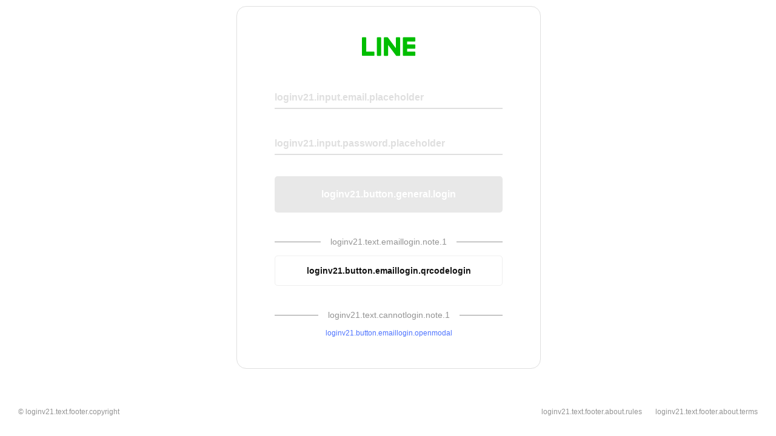

--- FILE ---
content_type: text/css
request_url: https://static.line-scdn.net/line_web_login/edge/dist/assets/index-DYQb4xXU.css
body_size: 1050
content:
.fade-enter-active[data-v-f67a0df5],.fade-leave-active[data-v-f67a0df5]{transition-duration:.2s;transition-property:opacity;transition-timing-function:cubic-bezier(.55,0,.1,1)}.fade-enter-from[data-v-f67a0df5],.fade-leave-to[data-v-f67a0df5]{opacity:0}input[data-v-f5e8c20f]:-webkit-autofill{animation-name:onAutoFillStart-f5e8c20f}@keyframes onAutoFillStart-f5e8c20f{}input[data-v-e2e9ced4]:-webkit-autofill{animation-name:onAutoFillStart-e2e9ced4}@keyframes onAutoFillStart-e2e9ced4{}.ldsm-box-button[data-v-a5ac1047]{box-sizing:border-box;display:flex;flex-direction:row;justify-content:center;align-items:center;border-radius:5px;text-decoration:none;user-select:none}.ldsm-box-button[data-v-a5ac1047]:disabled{cursor:default}.ldsm-box-button--solid.ldsm-box-button--green[data-v-a5ac1047]{color:var(--ldsm-semantic-on-primary-fill);background-color:var(--ldsm-semantic-primary-fill)}.ldsm-box-button--solid.ldsm-box-button--green[data-v-a5ac1047]:hover:not(:disabled){color:var(--ldsm-semantic-on-primary-fill-hover-color);background-color:var(--ldsm-semantic-primary-fill-hover-color)}.ldsm-box-button--solid.ldsm-box-button--green[data-v-a5ac1047]:active:not(:disabled){color:var(--ldsm-semantic-on-primary-fill-highlighted-color);background-color:var(--ldsm-semantic-primary-fill-highlighted-color)}.ldsm-box-button--solid.ldsm-box-button--red[data-v-a5ac1047]{color:var(--ldsm-semantic-on-prominent-fill);background-color:var(--ldsm-semantic-prominent-fill)}.ldsm-box-button--solid.ldsm-box-button--red[data-v-a5ac1047]:hover:not(:disabled){color:var(--ldsm-semantic-on-prominent-fill-hover-color);background-color:var(--ldsm-semantic-prominent-fill-hover-color)}.ldsm-box-button--solid.ldsm-box-button--red[data-v-a5ac1047]:active:not(:disabled){color:var(--ldsm-semantic-on-prominent-fill-highlighted-color);background-color:var(--ldsm-semantic-prominent-fill-highlighted-color)}.ldsm-box-button--solid[data-v-a5ac1047]:disabled{color:var(--ldsm-semantic-primary-alt-disabled);background-color:var(--ldsm-semantic-tertiary-sub-background)}.ldsm-box-button--outline[data-v-a5ac1047]{background-color:var(--ldsm-semantic-default-sub-2-neutral-fill)}.ldsm-box-button--outline[data-v-a5ac1047]:hover:not(:disabled){background-color:var(--ldsm-semantic-default-sub-2-neutral-fill-hover-color)}.ldsm-box-button--outline[data-v-a5ac1047]:active:not(:disabled){background-color:var(--ldsm-semantic-default-sub-2-neutral-fill-highlighted-color)}.ldsm-box-button--outline.ldsm-box-button--green[data-v-a5ac1047]{color:var(--ldsm-semantic-primary-fill);border:1px solid var(--ldsm-semantic-primary-fill)}.ldsm-box-button--outline.ldsm-box-button--green[data-v-a5ac1047]:hover:not(:disabled){color:var(--ldsm-semantic-primary-fill-hover-color);border:1px solid var(--ldsm-semantic-primary-fill-hover-color)}.ldsm-box-button--outline.ldsm-box-button--green[data-v-a5ac1047]:active:not(:disabled){color:var(--ldsm-semantic-primary-fill-highlighted-color);border:1px solid var(--ldsm-semantic-primary-fill-highlighted-color)}.ldsm-box-button--outline.ldsm-box-button--red[data-v-a5ac1047]{color:var(--ldsm-semantic-prominent-fill);border:1px solid var(--ldsm-semantic-prominent-fill)}.ldsm-box-button--outline.ldsm-box-button--red[data-v-a5ac1047]:hover:not(:disabled){color:var(--ldsm-semantic-prominent-fill-hover-color);border:1px solid var(--ldsm-semantic-prominent-fill-hover-color)}.ldsm-box-button--outline.ldsm-box-button--red[data-v-a5ac1047]:active:not(:disabled){color:var(--ldsm-semantic-prominent-fill-highlighted-color);border:1px solid var(--ldsm-semantic-prominent-fill-highlighted-color)}.ldsm-box-button--outline.ldsm-box-button--gray[data-v-a5ac1047]{color:var(--ldsm-semantic-primary-sub-3-text);border:1px solid var(--ldsm-semantic-primary-neutral-fill)}.ldsm-box-button--outline.ldsm-box-button--gray[data-v-a5ac1047]:hover:not(:disabled){color:var(--ldsm-semantic-primary-sub-3-text-hover-color);border:1px solid var(--ldsm-semantic-primary-neutral-fill-hover-color)}.ldsm-box-button--outline.ldsm-box-button--gray[data-v-a5ac1047]:active:not(:disabled){color:var(--ldsm-semantic-primary-sub-3-text-highlighted-color);border:1px solid var(--ldsm-semantic-primary-neutral-fill-highlighted-color)}.ldsm-box-button--outline[data-v-a5ac1047]:disabled{color:var(--ldsm-semantic-secondary-alt-disabled);border:1px solid var(--ldsm-semantic-primary-neutral-fill)}.ldsm-box-button--xs[data-v-a5ac1047]{height:29px;min-width:29px;padding:8px 12px}.ldsm-box-button--xs>.ldsm-box-button__text[data-v-a5ac1047]{font-size:11px;line-height:13px}.ldsm-box-button--sm[data-v-a5ac1047]{height:30px;min-width:30px;padding:8px 12px}.ldsm-box-button--sm>.ldsm-box-button__text[data-v-a5ac1047]{font-size:12px;line-height:14px}.ldsm-box-button--md[data-v-a5ac1047]{height:37px;min-width:37px;padding:12px 24px}.ldsm-box-button--md>.ldsm-box-button__text[data-v-a5ac1047]{font-size:13px;line-height:16px}.ldsm-box-button--lg[data-v-a5ac1047]{height:44px;min-width:44px;padding:14px 24px}.ldsm-box-button--lg>.ldsm-box-button__text[data-v-a5ac1047]{font-weight:700;font-size:15px;line-height:18px}.ldsm-box-button--xl[data-v-a5ac1047]{height:48px;min-height:48px;padding:16px 24px}.ldsm-box-button--xl>.ldsm-box-button__text[data-v-a5ac1047]{font-weight:700;font-size:15px;line-height:18px}.ldsm-box-button__text[data-v-a5ac1047]{font-weight:600}.MdMN03Etc[data-v-5c133326]{display:flex;flex-direction:column}.MdMN03Etc .MdTtl01 .mdTtl01Inner[data-v-5c133326]{background-color:var(--ldsm-semantic-primary-background, #ffffff)}.mdMN03EtcLink01[data-v-5c133326]{margin-bottom:22px}.mdMN03EtcLink01[data-v-5c133326]:last-child{margin-bottom:0}a[data-v-5c133326]{-webkit-touch-callout:default}.mdFormErrorTxt01[data-v-5c133326]{color:var(--ldsm-palette-line-red-600);font-size:14px}.mdFormTxt01[data-v-5c133326]{font-size:14px}.l-box-btn-a[data-v-5c133326]{margin-bottom:4px}.l-txt-btn[data-v-5c133326]{height:48px}.recaptcha-notice-txt[data-v-5c133326]{margin-top:15px;font-size:12px;color:var(--ldsm-semantic-secondary-text, #555555)}ldsg-avatar[data-v-5c133326]{--ldsg-avatar-background-color: "transparent"}ldsg-bottom-sheet-content[data-v-5c133326]{--ldsg-overlay-content-background-color: var( --ldsm-semantic-primary-background, #ffffff )}.fade-enter-active[data-v-29237d2b],.fade-leave-active[data-v-29237d2b]{transition-duration:.25s;transition-property:opacity;transition-timing-function:cubic-bezier(.55,0,.1,1)}.fade-enter-from[data-v-29237d2b],.fade-leave-to[data-v-29237d2b]{opacity:0}.MdLYR01Layer .mdLYR02Box01Ol>li.ExIE{margin-left:2em}.fade-enter-active[data-v-8c673558],.fade-leave-active[data-v-8c673558]{transition-duration:.2s;transition-property:height,min-height,opacity;transition-timing-function:cubic-bezier(.55,0,.1,1);overflow:hidden}.fade-enter-from[data-v-8c673558],.fade-leave-to[data-v-8c673558]{height:0;min-height:0;opacity:0}


--- FILE ---
content_type: application/javascript
request_url: https://static.line-scdn.net/line_web_login/edge/dist/assets/ldsm-text-button-BENeQUrW.js
body_size: 340
content:
import{Y as t,_ as s,J as e,L as a,M as o,Z as d,V as l,au as i}from"./common-B9ajZUzQ.js";/* empty css                                */const n=t({props:{color:{type:String,default:"green",validator:t=>["green","red","gray","black"].includes(t)},disabled:{type:Boolean,default:!1},size:{type:String,default:"md",validator:t=>["md","lg"].includes(t)},fontWeight:{type:[String,Number],default:700}},emits:["click"],computed:{classes(){return{["ldsm-text-button--".concat(this.color)]:!0,["ldsm-text-button--".concat(this.size)]:!0}}},methods:{onClick(t){this.disabled||this.$emit("click",t)}}}),c=()=>{i((t=>({"20e1a779":t.fontWeight})))},r=n.setup;n.setup=r?(t,s)=>(c(),r(t,s)):c;const u=["disabled"],m={class:"ldsm-text-button_text"};const p=s(n,[["render",function(t,s,i,n,c,r){return a(),e("button",{class:l(["ldsm-text-button",t.classes]),disabled:t.disabled,onClick:s[0]||(s[0]=(...s)=>t.onClick&&t.onClick(...s))},[o("span",m,[d(t.$slots,"default",{},void 0,!0)])],10,u)}],["__scopeId","data-v-ad958ae9"]]);export{p as L};


--- FILE ---
content_type: application/javascript
request_url: https://static.line-scdn.net/line_web_login/edge/dist/assets/createLayoutWrapper-BtBiQdSc.js
body_size: 2577
content:
import{aK as r,h as a,m as u,aL as n,A as e,B as t,aM as f,aN as o,j as i,aO as c,aP as s,l,aQ as d,aR as p,Y as v,ao as x}from"./common-B9ajZUzQ.js";var h=Date.now;var g,b,A,m=function(){try{var a=r(Object,"defineProperty");return a({},"",{}),a}catch(u){}}(),y=m?function(r,a){return m(r,"toString",{configurable:!0,enumerable:!1,value:(u=a,function(){return u}),writable:!0});var u}:a,O=(g=y,b=0,A=0,function(){var r=h(),a=16-(r-A);if(A=r,a>0){if(++b>=800)return arguments[0]}else b=0;return g.apply(void 0,arguments)});function _(r,a,u){"__proto__"==a&&m?m(r,a,{configurable:!0,enumerable:!0,value:u,writable:!0}):r[a]=u}var E=Object.prototype.hasOwnProperty;function j(r,a,n){var e=r[a];E.call(r,a)&&u(e,n)&&(void 0!==n||a in r)||_(r,a,n)}var D=Math.max;function S(r,a,u){return a=D(void 0===a?r.length-1:a,0),function(){for(var n=arguments,e=-1,t=D(n.length-a,0),f=Array(t);++e<t;)f[e]=n[a+e];e=-1;for(var o=Array(a+1);++e<a;)o[e]=n[e];return o[a]=u(f),function(r,a,u){switch(u.length){case 0:return r.call(a);case 1:return r.call(a,u[0]);case 2:return r.call(a,u[0],u[1]);case 3:return r.call(a,u[0],u[1],u[2])}return r.apply(a,u)}(r,this,o)}}var z=n?n.isConcatSpreadable:void 0;function I(r){return e(r)||t(r)||!!(z&&r&&r[z])}function L(r){return(null==r?0:r.length)?function(r,a,u,n,e){var t=-1,o=r.length;for(u||(u=I),e||(e=[]);++t<o;){var i=r[t];u(i)?f(e,i):e[e.length]=i}return e}(r):[]}var U,Z=(U={"À":"A","Á":"A","Â":"A","Ã":"A","Ä":"A","Å":"A","à":"a","á":"a","â":"a","ã":"a","ä":"a","å":"a","Ç":"C","ç":"c","Ð":"D","ð":"d","È":"E","É":"E","Ê":"E","Ë":"E","è":"e","é":"e","ê":"e","ë":"e","Ì":"I","Í":"I","Î":"I","Ï":"I","ì":"i","í":"i","î":"i","ï":"i","Ñ":"N","ñ":"n","Ò":"O","Ó":"O","Ô":"O","Õ":"O","Ö":"O","Ø":"O","ò":"o","ó":"o","ô":"o","õ":"o","ö":"o","ø":"o","Ù":"U","Ú":"U","Û":"U","Ü":"U","ù":"u","ú":"u","û":"u","ü":"u","Ý":"Y","ý":"y","ÿ":"y","Æ":"Ae","æ":"ae","Þ":"Th","þ":"th","ß":"ss","Ā":"A","Ă":"A","Ą":"A","ā":"a","ă":"a","ą":"a","Ć":"C","Ĉ":"C","Ċ":"C","Č":"C","ć":"c","ĉ":"c","ċ":"c","č":"c","Ď":"D","Đ":"D","ď":"d","đ":"d","Ē":"E","Ĕ":"E","Ė":"E","Ę":"E","Ě":"E","ē":"e","ĕ":"e","ė":"e","ę":"e","ě":"e","Ĝ":"G","Ğ":"G","Ġ":"G","Ģ":"G","ĝ":"g","ğ":"g","ġ":"g","ģ":"g","Ĥ":"H","Ħ":"H","ĥ":"h","ħ":"h","Ĩ":"I","Ī":"I","Ĭ":"I","Į":"I","İ":"I","ĩ":"i","ī":"i","ĭ":"i","į":"i","ı":"i","Ĵ":"J","ĵ":"j","Ķ":"K","ķ":"k","ĸ":"k","Ĺ":"L","Ļ":"L","Ľ":"L","Ŀ":"L","Ł":"L","ĺ":"l","ļ":"l","ľ":"l","ŀ":"l","ł":"l","Ń":"N","Ņ":"N","Ň":"N","Ŋ":"N","ń":"n","ņ":"n","ň":"n","ŋ":"n","Ō":"O","Ŏ":"O","Ő":"O","ō":"o","ŏ":"o","ő":"o","Ŕ":"R","Ŗ":"R","Ř":"R","ŕ":"r","ŗ":"r","ř":"r","Ś":"S","Ŝ":"S","Ş":"S","Š":"S","ś":"s","ŝ":"s","ş":"s","š":"s","Ţ":"T","Ť":"T","Ŧ":"T","ţ":"t","ť":"t","ŧ":"t","Ũ":"U","Ū":"U","Ŭ":"U","Ů":"U","Ű":"U","Ų":"U","ũ":"u","ū":"u","ŭ":"u","ů":"u","ű":"u","ų":"u","Ŵ":"W","ŵ":"w","Ŷ":"Y","ŷ":"y","Ÿ":"Y","Ź":"Z","Ż":"Z","Ž":"Z","ź":"z","ż":"z","ž":"z","Ĳ":"IJ","ĳ":"ij","Œ":"Oe","œ":"oe","ŉ":"'n","ſ":"s"},function(r){return null==U?void 0:U[r]}),w=/[\xc0-\xd6\xd8-\xf6\xf8-\xff\u0100-\u017f]/g,R=RegExp("[\\u0300-\\u036f\\ufe20-\\ufe2f\\u20d0-\\u20ff]","g");var N=/[^\x00-\x2f\x3a-\x40\x5b-\x60\x7b-\x7f]+/g;var C=/[a-z][A-Z]|[A-Z]{2}[a-z]|[0-9][a-zA-Z]|[a-zA-Z][0-9]|[^a-zA-Z0-9 ]/;var T="\\ud800-\\udfff",P="\\u2700-\\u27bf",k="a-z\\xdf-\\xf6\\xf8-\\xff",G="A-Z\\xc0-\\xd6\\xd8-\\xde",M="\\xac\\xb1\\xd7\\xf7\\x00-\\x2f\\x3a-\\x40\\x5b-\\x60\\x7b-\\xbf\\u2000-\\u206f \\t\\x0b\\f\\xa0\\ufeff\\n\\r\\u2028\\u2029\\u1680\\u180e\\u2000\\u2001\\u2002\\u2003\\u2004\\u2005\\u2006\\u2007\\u2008\\u2009\\u200a\\u202f\\u205f\\u3000",Y="["+M+"]",H="\\d+",J="["+P+"]",q="["+k+"]",K="[^"+T+M+H+P+k+G+"]",W="(?:\\ud83c[\\udde6-\\uddff]){2}",$="[\\ud800-\\udbff][\\udc00-\\udfff]",B="["+G+"]",Q="(?:"+q+"|"+K+")",V="(?:"+B+"|"+K+")",F="(?:['’](?:d|ll|m|re|s|t|ve))?",X="(?:['’](?:D|LL|M|RE|S|T|VE))?",rr="(?:[\\u0300-\\u036f\\ufe20-\\ufe2f\\u20d0-\\u20ff]|\\ud83c[\\udffb-\\udfff])?",ar="[\\ufe0e\\ufe0f]?",ur=ar+rr+("(?:\\u200d(?:"+["[^"+T+"]",W,$].join("|")+")"+ar+rr+")*"),nr="(?:"+[J,W,$].join("|")+")"+ur,er=RegExp([B+"?"+q+"+"+F+"(?="+[Y,B,"$"].join("|")+")",V+"+"+X+"(?="+[Y,B+Q,"$"].join("|")+")",B+"?"+Q+"+"+F,B+"+"+X,"\\d*(?:1ST|2ND|3RD|(?![123])\\dTH)(?=\\b|[a-z_])","\\d*(?:1st|2nd|3rd|(?![123])\\dth)(?=\\b|[A-Z_])",H,nr].join("|"),"g");function tr(r,a,u){return r=o(r),void 0===a?function(r){return C.test(r)}(r)?function(r){return r.match(er)||[]}(r):function(r){return r.match(N)||[]}(r):r.match(a)||[]}var fr=RegExp("['’]","g");var or,ir=(or=function(r,a,u){return r+(u?"-":"")+a.toLowerCase()},function(r){return function(r,a,u){for(var n=-1,e=null==r?0:r.length;++n<e;)u=a(u,r[n],n,r);return u}(tr(function(r){return(r=o(r))&&r.replace(w,Z).replace(R,"")}(r).replace(fr,"")),or,"")});function cr(r,a,u,n){if(!i(r))return r;for(var e=-1,t=(a=c(a,r)).length,f=t-1,o=r;null!=o&&++e<t;){var d=s(a[e]),p=u;if("__proto__"===d||"constructor"===d||"prototype"===d)return r;if(e!=f){var v=o[d];void 0===(p=void 0)&&(p=i(v)?v:l(a[e+1])?[]:{})}j(o,d,p),o=o[d]}return r}function sr(r,a){return function(r,a,u){for(var n=-1,e=a.length,t={};++n<e;){var f=a[n],o=d(r,f);u(o,f)&&cr(t,c(f,r),o)}return t}(r,a,(function(a,u){return p(r,u)}))}var lr=function(r){return O(S(r,void 0,L),r+"")}((function(r,a){return null==r?{}:sr(r,a)}));function dr(r){return v({name:"LayoutWrapper",inheritAttrs:!1,props:{appData:{type:String,required:!1,default:()=>{var r;return null!=(r=window.localMockAppData)?r:"{}"}}},computed:{_appData(){return JSON.parse(this.appData)},appProps(){const a=Object.keys(r.props),u=a.map(ir);return lr(this._appData.props,a,u)},appSlots(){var r;const a=null!=(r=this._appData.slots)?r:{},u=["serverside_field","serverside_redirect_query"].filter((r=>r in a));return Object.fromEntries(u.map((r=>[r,()=>a[r].map((({name:r,value:a,id:u})=>x("input",{type:"hidden",name:r,value:a,id:u})))])))}},render(){return x(r,this.appProps,this.appSlots)}})}export{j as a,_ as b,dr as c,S as o,O as s};


--- FILE ---
content_type: application/javascript
request_url: https://static.line-scdn.net/line_web_login/edge/dist/assets/createRouter-BSHkROi6.js
body_size: 8833
content:
import{ay as e,Y as t,u as n,az as r,a as o,d as a,c,ao as s,p as l,r as i,w as u,n as f}from"./common-B9ajZUzQ.js";
/*!
  * vue-router v4.4.3
  * (c) 2024 Eduardo San Martin Morote
  * @license MIT
  */const p="undefined"!=typeof document;const h=Object.assign;function d(e,t){const n={};for(const r in t){const o=t[r];n[r]=g(o)?o.map(e):e(o)}return n}const m=()=>{},g=Array.isArray,v=/#/g,y=/&/g,b=/\//g,w=/=/g,E=/\?/g,R=/\+/g,k=/%5B/g,O=/%5D/g,x=/%5E/g,P=/%60/g,C=/%7B/g,j=/%7C/g,S=/%7D/g,A=/%20/g;function q(e){return encodeURI(""+e).replace(j,"|").replace(k,"[").replace(O,"]")}function L(e){return q(e).replace(R,"%2B").replace(A,"+").replace(v,"%23").replace(y,"%26").replace(P,"`").replace(C,"{").replace(S,"}").replace(x,"^")}function M(e){return null==e?"":function(e){return q(e).replace(v,"%23").replace(E,"%3F")}(e).replace(b,"%2F")}function B(e){try{return decodeURIComponent(""+e)}catch(t){}return""+e}const G=/\/$/,_=e=>e.replace(G,"");function I(e,t,n="/"){let r,o={},a="",c="";const s=t.indexOf("#");let l=t.indexOf("?");return s<l&&s>=0&&(l=-1),l>-1&&(r=t.slice(0,l),a=t.slice(l+1,s>-1?s:t.length),o=e(a)),s>-1&&(r=r||t.slice(0,s),c=t.slice(s,t.length)),r=function(e,t){if(e.startsWith("/"))return e;if(!e)return t;const n=t.split("/"),r=e.split("/"),o=r[r.length-1];".."!==o&&"."!==o||r.push("");let a,c,s=n.length-1;for(a=0;a<r.length;a++)if(c=r[a],"."!==c){if(".."!==c)break;s>1&&s--}return n.slice(0,s).join("/")+"/"+r.slice(a).join("/")}(null!=r?r:t,n),{fullPath:r+(a&&"?")+a+c,path:r,query:o,hash:B(c)}}function W(e,t){return t&&e.toLowerCase().startsWith(t.toLowerCase())?e.slice(t.length)||"/":e}function D(e,t){return(e.aliasOf||e)===(t.aliasOf||t)}function U(e,t){if(Object.keys(e).length!==Object.keys(t).length)return!1;for(const n in e)if(!$(e[n],t[n]))return!1;return!0}function $(e,t){return g(e)?F(e,t):g(t)?F(t,e):e===t}function F(e,t){return g(t)?e.length===t.length&&e.every(((e,n)=>e===t[n])):1===e.length&&e[0]===t}const T={path:"/",name:void 0,params:{},query:{},hash:"",fullPath:"/",matched:[],meta:{},redirectedFrom:void 0};var z,V,K,H;(V=z||(z={})).pop="pop",V.push="push",(H=K||(K={})).back="back",H.forward="forward",H.unknown="";const Y=/^[^#]+#/;function Q(e,t){return e.replace(Y,"#")+t}const X=()=>({left:window.scrollX,top:window.scrollY});function N(e){let t;if("el"in e){const n=e.el,r="string"==typeof n&&n.startsWith("#"),o="string"==typeof n?r?document.getElementById(n.slice(1)):document.querySelector(n):n;if(!o)return;t=function(e,t){const n=document.documentElement.getBoundingClientRect(),r=e.getBoundingClientRect();return{behavior:t.behavior,left:r.left-n.left-(t.left||0),top:r.top-n.top-(t.top||0)}}(o,e)}else t=e;"scrollBehavior"in document.documentElement.style?window.scrollTo(t):window.scrollTo(null!=t.left?t.left:window.scrollX,null!=t.top?t.top:window.scrollY)}function Z(e,t){return(history.state?history.state.position-t:-1)+e}const J=new Map;let ee=()=>location.protocol+"//"+location.host;function te(e,t){const{pathname:n,search:r,hash:o}=t,a=e.indexOf("#");if(a>-1){let t=o.includes(e.slice(a))?e.slice(a).length:1,n=o.slice(t);return"/"!==n[0]&&(n="/"+n),W(n,"")}return W(n,e)+r+o}function ne(e,t,n,r=!1,o=!1){return{back:e,current:t,forward:n,replaced:r,position:window.history.length,scroll:o?X():null}}function re(e){const t=function(e){const{history:t,location:n}=window,r={value:te(e,n)},o={value:t.state};function a(r,a,c){const s=e.indexOf("#"),l=s>-1?(n.host&&document.querySelector("base")?e:e.slice(s))+r:ee()+e+r;try{t[c?"replaceState":"pushState"](a,"",l),o.value=a}catch(i){n[c?"replace":"assign"](l)}}return o.value||a(r.value,{back:null,current:r.value,forward:null,position:t.length-1,replaced:!0,scroll:null},!0),{location:r,state:o,push:function(e,n){const c=h({},o.value,t.state,{forward:e,scroll:X()});a(c.current,c,!0),a(e,h({},ne(r.value,e,null),{position:c.position+1},n),!1),r.value=e},replace:function(e,n){a(e,h({},t.state,ne(o.value.back,e,o.value.forward,!0),n,{position:o.value.position}),!0),r.value=e}}}(e=function(e){if(!e)if(p){const t=document.querySelector("base");e=(e=t&&t.getAttribute("href")||"/").replace(/^\w+:\/\/[^\/]+/,"")}else e="/";return"/"!==e[0]&&"#"!==e[0]&&(e="/"+e),_(e)}(e)),n=function(e,t,n,r){let o=[],a=[],c=null;const s=({state:a})=>{const s=te(e,location),l=n.value,i=t.value;let u=0;if(a){if(n.value=s,t.value=a,c&&c===l)return void(c=null);u=i?a.position-i.position:0}else r(s);o.forEach((e=>{e(n.value,l,{delta:u,type:z.pop,direction:u?u>0?K.forward:K.back:K.unknown})}))};function l(){const{history:e}=window;e.state&&e.replaceState(h({},e.state,{scroll:X()}),"")}return window.addEventListener("popstate",s),window.addEventListener("beforeunload",l,{passive:!0}),{pauseListeners:function(){c=n.value},listen:function(e){o.push(e);const t=()=>{const t=o.indexOf(e);t>-1&&o.splice(t,1)};return a.push(t),t},destroy:function(){for(const e of a)e();a=[],window.removeEventListener("popstate",s),window.removeEventListener("beforeunload",l)}}}(e,t.state,t.location,t.replace);const r=h({location:"",base:e,go:function(e,t=!0){t||n.pauseListeners(),history.go(e)},createHref:Q.bind(null,e)},t,n);return Object.defineProperty(r,"location",{enumerable:!0,get:()=>t.location.value}),Object.defineProperty(r,"state",{enumerable:!0,get:()=>t.state.value}),r}function oe(e){return(e=location.host?e||location.pathname+location.search:"").includes("#")||(e+="#"),re(e)}function ae(e){return"string"==typeof e||"symbol"==typeof e}const ce=Symbol("");var se,le;function ie(e,t){return h(new Error,{type:e,[ce]:!0},t)}function ue(e,t){return e instanceof Error&&ce in e&&(null==t||!!(e.type&t))}(le=se||(se={}))[le.aborted=4]="aborted",le[le.cancelled=8]="cancelled",le[le.duplicated=16]="duplicated";const fe="[^/]+?",pe={sensitive:!1,strict:!1,start:!0,end:!0},he=/[.+*?^${}()[\]/\\]/g;function de(e,t){let n=0;for(;n<e.length&&n<t.length;){const r=t[n]-e[n];if(r)return r;n++}return e.length<t.length?1===e.length&&80===e[0]?-1:1:e.length>t.length?1===t.length&&80===t[0]?1:-1:0}function me(e,t){let n=0;const r=e.score,o=t.score;for(;n<r.length&&n<o.length;){const e=de(r[n],o[n]);if(e)return e;n++}if(1===Math.abs(o.length-r.length)){if(ge(r))return 1;if(ge(o))return-1}return o.length-r.length}function ge(e){const t=e[e.length-1];return e.length>0&&t[t.length-1]<0}const ve={type:0,value:""},ye=/[a-zA-Z0-9_]/;function be(e,t,n){const r=function(e,t){const n=h({},pe,t),r=[];let o=n.start?"^":"";const a=[];for(const l of e){const e=l.length?[]:[90];n.strict&&!l.length&&(o+="/");for(let t=0;t<l.length;t++){const r=l[t];let c=40+(n.sensitive?.25:0);if(0===r.type)t||(o+="/"),o+=r.value.replace(he,"\\$&"),c+=40;else if(1===r.type){const{value:e,repeatable:n,optional:i,regexp:u}=r;a.push({name:e,repeatable:n,optional:i});const f=u||fe;if(f!==fe){c+=10;try{new RegExp("(".concat(f,")"))}catch(s){throw new Error('Invalid custom RegExp for param "'.concat(e,'" (').concat(f,"): ")+s.message)}}let p=n?"((?:".concat(f,")(?:/(?:").concat(f,"))*)"):"(".concat(f,")");t||(p=i&&l.length<2?"(?:/".concat(p,")"):"/"+p),i&&(p+="?"),o+=p,c+=20,i&&(c+=-8),n&&(c+=-20),".*"===f&&(c+=-50)}e.push(c)}r.push(e)}if(n.strict&&n.end){const e=r.length-1;r[e][r[e].length-1]+=.7000000000000001}n.strict||(o+="/?"),n.end?o+="$":n.strict&&(o+="(?:/|$)");const c=new RegExp(o,n.sensitive?"":"i");return{re:c,score:r,keys:a,parse:function(e){const t=e.match(c),n={};if(!t)return null;for(let r=1;r<t.length;r++){const e=t[r]||"",o=a[r-1];n[o.name]=e&&o.repeatable?e.split("/"):e}return n},stringify:function(t){let n="",r=!1;for(const o of e){r&&n.endsWith("/")||(n+="/"),r=!1;for(const e of o)if(0===e.type)n+=e.value;else if(1===e.type){const{value:a,repeatable:c,optional:s}=e,l=a in t?t[a]:"";if(g(l)&&!c)throw new Error('Provided param "'.concat(a,'" is an array but it is not repeatable (* or + modifiers)'));const i=g(l)?l.join("/"):l;if(!i){if(!s)throw new Error('Missing required param "'.concat(a,'"'));o.length<2&&(n.endsWith("/")?n=n.slice(0,-1):r=!0)}n+=i}}return n||"/"}}}(function(e){if(!e)return[[]];if("/"===e)return[[ve]];if(!e.startsWith("/"))throw new Error('Invalid path "'.concat(e,'"'));function t(e){throw new Error("ERR (".concat(n,')/"').concat(i,'": ').concat(e))}let n=0,r=n;const o=[];let a;function c(){a&&o.push(a),a=[]}let s,l=0,i="",u="";function f(){i&&(0===n?a.push({type:0,value:i}):1===n||2===n||3===n?(a.length>1&&("*"===s||"+"===s)&&t("A repeatable param (".concat(i,") must be alone in its segment. eg: '/:ids+.")),a.push({type:1,value:i,regexp:u,repeatable:"*"===s||"+"===s,optional:"*"===s||"?"===s})):t("Invalid state to consume buffer"),i="")}function p(){i+=s}for(;l<e.length;)if(s=e[l++],"\\"!==s||2===n)switch(n){case 0:"/"===s?(i&&f(),c()):":"===s?(f(),n=1):p();break;case 4:p(),n=r;break;case 1:"("===s?n=2:ye.test(s)?p():(f(),n=0,"*"!==s&&"?"!==s&&"+"!==s&&l--);break;case 2:")"===s?"\\"==u[u.length-1]?u=u.slice(0,-1)+s:n=3:u+=s;break;case 3:f(),n=0,"*"!==s&&"?"!==s&&"+"!==s&&l--,u="";break;default:t("Unknown state")}else r=n,n=4;return 2===n&&t('Unfinished custom RegExp for param "'.concat(i,'"')),f(),c(),o}(e.path),n),o=h(r,{record:e,parent:t,children:[],alias:[]});return t&&!o.record.aliasOf==!t.record.aliasOf&&t.children.push(o),o}function we(e,t){const n=[],r=new Map;function o(e,n,r){const s=!r,l=function(e){return{path:e.path,redirect:e.redirect,name:e.name,meta:e.meta||{},aliasOf:void 0,beforeEnter:e.beforeEnter,props:Re(e),children:e.children||[],instances:{},leaveGuards:new Set,updateGuards:new Set,enterCallbacks:{},components:"components"in e?e.components||null:e.component&&{default:e.component}}}(e);l.aliasOf=r&&r.record;const i=xe(t,e),u=[l];if("alias"in e){const t="string"==typeof e.alias?[e.alias]:e.alias;for(const e of t)u.push(h({},l,{components:r?r.record.components:l.components,path:e,aliasOf:r?r.record:l}))}let f,p;for(const t of u){const{path:u}=t;if(n&&"/"!==u[0]){const e=n.record.path,r="/"===e[e.length-1]?"":"/";t.path=n.record.path+(u&&r+u)}if(f=be(t,n,i),r?r.alias.push(f):(p=p||f,p!==f&&p.alias.push(f),s&&e.name&&!ke(f)&&a(e.name)),Pe(f)&&c(f),l.children){const e=l.children;for(let t=0;t<e.length;t++)o(e[t],f,r&&r.children[t])}r=r||f}return p?()=>{a(p)}:m}function a(e){if(ae(e)){const t=r.get(e);t&&(r.delete(e),n.splice(n.indexOf(t),1),t.children.forEach(a),t.alias.forEach(a))}else{const t=n.indexOf(e);t>-1&&(n.splice(t,1),e.record.name&&r.delete(e.record.name),e.children.forEach(a),e.alias.forEach(a))}}function c(e){const t=function(e,t){let n=0,r=t.length;for(;n!==r;){const o=n+r>>1;me(e,t[o])<0?r=o:n=o+1}const o=function(e){let t=e;for(;t=t.parent;)if(Pe(t)&&0===me(e,t))return t;return}(e);o&&(r=t.lastIndexOf(o,r-1));return r}(e,n);n.splice(t,0,e),e.record.name&&!ke(e)&&r.set(e.record.name,e)}return t=xe({strict:!1,end:!0,sensitive:!1},t),e.forEach((e=>o(e))),{addRoute:o,resolve:function(e,t){let o,a,c,s={};if("name"in e&&e.name){if(o=r.get(e.name),!o)throw ie(1,{location:e});c=o.record.name,s=h(Ee(t.params,o.keys.filter((e=>!e.optional)).concat(o.parent?o.parent.keys.filter((e=>e.optional)):[]).map((e=>e.name))),e.params&&Ee(e.params,o.keys.map((e=>e.name)))),a=o.stringify(s)}else if(null!=e.path)a=e.path,o=n.find((e=>e.re.test(a))),o&&(s=o.parse(a),c=o.record.name);else{if(o=t.name?r.get(t.name):n.find((e=>e.re.test(t.path))),!o)throw ie(1,{location:e,currentLocation:t});c=o.record.name,s=h({},t.params,e.params),a=o.stringify(s)}const l=[];let i=o;for(;i;)l.unshift(i.record),i=i.parent;return{name:c,path:a,params:s,matched:l,meta:Oe(l)}},removeRoute:a,clearRoutes:function(){n.length=0,r.clear()},getRoutes:function(){return n},getRecordMatcher:function(e){return r.get(e)}}}function Ee(e,t){const n={};for(const r of t)r in e&&(n[r]=e[r]);return n}function Re(e){const t={},n=e.props||!1;if("component"in e)t.default=n;else for(const r in e.components)t[r]="object"==typeof n?n[r]:n;return t}function ke(e){for(;e;){if(e.record.aliasOf)return!0;e=e.parent}return!1}function Oe(e){return e.reduce(((e,t)=>h(e,t.meta)),{})}function xe(e,t){const n={};for(const r in e)n[r]=r in t?t[r]:e[r];return n}function Pe({record:e}){return!!(e.name||e.components&&Object.keys(e.components).length||e.redirect)}function Ce(e){const t={};if(""===e||"?"===e)return t;const n=("?"===e[0]?e.slice(1):e).split("&");for(let r=0;r<n.length;++r){const e=n[r].replace(R," "),o=e.indexOf("="),a=B(o<0?e:e.slice(0,o)),c=o<0?null:B(e.slice(o+1));if(a in t){let e=t[a];g(e)||(e=t[a]=[e]),e.push(c)}else t[a]=c}return t}function je(e){let t="";for(let n in e){const r=e[n];if(n=L(n).replace(w,"%3D"),null==r){void 0!==r&&(t+=(t.length?"&":"")+n);continue}(g(r)?r.map((e=>e&&L(e))):[r&&L(r)]).forEach((e=>{void 0!==e&&(t+=(t.length?"&":"")+n,null!=e&&(t+="="+e))}))}return t}function Se(e){const t={};for(const n in e){const r=e[n];void 0!==r&&(t[n]=g(r)?r.map((e=>null==e?null:""+e)):null==r?r:""+r)}return t}const Ae=Symbol(""),qe=Symbol(""),Le=Symbol(""),Me=Symbol(""),Be=Symbol("");function Ge(){let e=[];return{add:function(t){return e.push(t),()=>{const n=e.indexOf(t);n>-1&&e.splice(n,1)}},list:()=>e.slice(),reset:function(){e=[]}}}function _e(e,t,n,r,o,a=e=>e()){const c=r&&(r.enterCallbacks[o]=r.enterCallbacks[o]||[]);return()=>new Promise(((s,l)=>{const i=e=>{var a;!1===e?l(ie(4,{from:n,to:t})):e instanceof Error?l(e):"string"==typeof(a=e)||a&&"object"==typeof a?l(ie(2,{from:t,to:e})):(c&&r.enterCallbacks[o]===c&&"function"==typeof e&&c.push(e),s())},u=a((()=>e.call(r&&r.instances[o],t,n,i)));let f=Promise.resolve(u);e.length<3&&(f=f.then(i)),f.catch((e=>l(e)))}))}function Ie(e,t,n,r,o=e=>e()){const a=[];for(const s of e)for(const e in s.components){let l=s.components[e];if("beforeRouteEnter"===t||s.instances[e])if("object"==typeof(c=l)||"displayName"in c||"props"in c||"__vccOpts"in c){const c=(l.__vccOpts||l)[t];c&&a.push(_e(c,n,r,s,e,o))}else{let c=l();a.push((()=>c.then((a=>{if(!a)return Promise.reject(new Error("Couldn't resolve component \"".concat(e,'" at "').concat(s.path,'"')));const c=(l=a).__esModule||"Module"===l[Symbol.toStringTag]?a.default:a;var l;s.components[e]=c;const i=(c.__vccOpts||c)[t];return i&&_e(i,n,r,s,e,o)()}))))}}var c;return a}function We(e){const t=a(Le),r=a(Me),o=c((()=>{const r=n(e.to);return t.resolve(r)})),s=c((()=>{const{matched:e}=o.value,{length:t}=e,n=e[t-1],a=r.matched;if(!n||!a.length)return-1;const c=a.findIndex(D.bind(null,n));if(c>-1)return c;const s=Ue(e[t-2]);return t>1&&Ue(n)===s&&a[a.length-1].path!==s?a.findIndex(D.bind(null,e[t-2])):c})),l=c((()=>s.value>-1&&function(e,t){for(const n in t){const r=t[n],o=e[n];if("string"==typeof r){if(r!==o)return!1}else if(!g(o)||o.length!==r.length||r.some(((e,t)=>e!==o[t])))return!1}return!0}(r.params,o.value.params))),i=c((()=>s.value>-1&&s.value===r.matched.length-1&&U(r.params,o.value.params)));return{route:o,href:c((()=>o.value.href)),isActive:l,isExactActive:i,navigate:function(r={}){return function(e){if(e.metaKey||e.altKey||e.ctrlKey||e.shiftKey)return;if(e.defaultPrevented)return;if(void 0!==e.button&&0!==e.button)return;if(e.currentTarget&&e.currentTarget.getAttribute){const t=e.currentTarget.getAttribute("target");if(/\b_blank\b/i.test(t))return}e.preventDefault&&e.preventDefault();return!0}(r)?t[n(e.replace)?"replace":"push"](n(e.to)).catch(m):Promise.resolve()}}}const De=t({name:"RouterLink",compatConfig:{MODE:3},props:{to:{type:[String,Object],required:!0},replace:Boolean,activeClass:String,exactActiveClass:String,custom:Boolean,ariaCurrentValue:{type:String,default:"page"}},useLink:We,setup(e,{slots:t}){const n=o(We(e)),{options:r}=a(Le),l=c((()=>({[$e(e.activeClass,r.linkActiveClass,"router-link-active")]:n.isActive,[$e(e.exactActiveClass,r.linkExactActiveClass,"router-link-exact-active")]:n.isExactActive})));return()=>{const r=t.default&&t.default(n);return e.custom?r:s("a",{"aria-current":n.isExactActive?e.ariaCurrentValue:null,href:n.href,onClick:n.navigate,class:l.value},r)}}});function Ue(e){return e?e.aliasOf?e.aliasOf.path:e.path:""}const $e=(e,t,n)=>null!=e?e:null!=t?t:n;function Fe(e,t){if(!e)return null;const n=e(t);return 1===n.length?n[0]:n}const Te=t({name:"RouterView",inheritAttrs:!1,props:{name:{type:String,default:"default"},route:Object},compatConfig:{MODE:3},setup(e,{attrs:t,slots:r}){const o=a(Be),f=c((()=>e.route||o.value)),p=a(qe,0),d=c((()=>{let e=n(p);const{matched:t}=f.value;let r;for(;(r=t[e])&&!r.components;)e++;return e})),m=c((()=>f.value.matched[d.value]));l(qe,c((()=>d.value+1))),l(Ae,m),l(Be,f);const g=i();return u((()=>[g.value,m.value,e.name]),(([e,t,n],[r,o,a])=>{t&&(t.instances[n]=e,o&&o!==t&&e&&e===r&&(t.leaveGuards.size||(t.leaveGuards=o.leaveGuards),t.updateGuards.size||(t.updateGuards=o.updateGuards))),!e||!t||o&&D(t,o)&&r||(t.enterCallbacks[n]||[]).forEach((t=>t(e)))}),{flush:"post"}),()=>{const n=f.value,o=e.name,a=m.value,c=a&&a.components[o];if(!c)return Fe(r.default,{Component:c,route:n});const l=a.props[o],i=l?!0===l?n.params:"function"==typeof l?l(n):l:null,u=s(c,h({},i,t,{onVnodeUnmounted:e=>{e.component.isUnmounted&&(a.instances[o]=null)},ref:g}));return Fe(r.default,{Component:u,route:n})||u}}});function ze(t){const o=we(t.routes,t),a=t.parseQuery||Ce,c=t.stringifyQuery||je,s=t.history,l=Ge(),i=Ge(),u=Ge(),v=e(T);let y=T;p&&t.scrollBehavior&&"scrollRestoration"in history&&(history.scrollRestoration="manual");const b=d.bind(null,(e=>""+e)),w=d.bind(null,M),E=d.bind(null,B);function R(e,t){if(t=h({},t||v.value),"string"==typeof e){const n=I(a,e,t.path),r=o.resolve({path:n.path},t),c=s.createHref(n.fullPath);return h(n,r,{params:E(r.params),hash:B(n.hash),redirectedFrom:void 0,href:c})}let n;if(null!=e.path)n=h({},e,{path:I(a,e.path,t.path).path});else{const r=h({},e.params);for(const e in r)null==r[e]&&delete r[e];n=h({},e,{params:w(r)}),t.params=w(t.params)}const r=o.resolve(n,t),l=e.hash||"";r.params=b(E(r.params));const i=function(e,t){const n=t.query?e(t.query):"";return t.path+(n&&"?")+n+(t.hash||"")}(c,h({},e,{hash:(u=l,q(u).replace(C,"{").replace(S,"}").replace(x,"^")),path:r.path}));var u;const f=s.createHref(i);return h({fullPath:i,hash:l,query:c===je?Se(e.query):e.query||{}},r,{redirectedFrom:void 0,href:f})}function k(e){return"string"==typeof e?I(a,e,v.value.path):h({},e)}function O(e,t){if(y!==e)return ie(8,{from:t,to:e})}function P(e){return A(e)}function j(e){const t=e.matched[e.matched.length-1];if(t&&t.redirect){const{redirect:n}=t;let r="function"==typeof n?n(e):n;return"string"==typeof r&&(r=r.includes("?")||r.includes("#")?r=k(r):{path:r},r.params={}),h({query:e.query,hash:e.hash,params:null!=r.path?{}:e.params},r)}}function A(e,t){const n=y=R(e),r=v.value,o=e.state,a=e.force,s=!0===e.replace,l=j(n);if(l)return A(h(k(l),{state:"object"==typeof l?h({},o,l.state):o,force:a,replace:s}),t||n);const i=n;let u;return i.redirectedFrom=t,!a&&function(e,t,n){const r=t.matched.length-1,o=n.matched.length-1;return r>-1&&r===o&&D(t.matched[r],n.matched[o])&&U(t.params,n.params)&&e(t.query)===e(n.query)&&t.hash===n.hash}(c,r,n)&&(u=ie(16,{to:i,from:r}),te(r,r,!0,!1)),(u?Promise.resolve(u):_(i,r)).catch((e=>ue(e)?ue(e,2)?e:ee(e):Q(e,i,r))).then((e=>{if(e){if(ue(e,2))return A(h({replace:s},k(e.to),{state:"object"==typeof e.to?h({},o,e.to.state):o,force:a}),t||i)}else e=$(i,r,!0,s,o);return W(i,r,e),e}))}function L(e,t){const n=O(e,t);return n?Promise.reject(n):Promise.resolve()}function G(e){const t=oe.values().next().value;return t&&"function"==typeof t.runWithContext?t.runWithContext(e):e()}function _(e,t){let n;const[r,o,a]=function(e,t){const n=[],r=[],o=[],a=Math.max(t.matched.length,e.matched.length);for(let c=0;c<a;c++){const a=t.matched[c];a&&(e.matched.find((e=>D(e,a)))?r.push(a):n.push(a));const s=e.matched[c];s&&(t.matched.find((e=>D(e,s)))||o.push(s))}return[n,r,o]}(e,t);n=Ie(r.reverse(),"beforeRouteLeave",e,t);for(const s of r)s.leaveGuards.forEach((r=>{n.push(_e(r,e,t))}));const c=L.bind(null,e,t);return n.push(c),se(n).then((()=>{n=[];for(const r of l.list())n.push(_e(r,e,t));return n.push(c),se(n)})).then((()=>{n=Ie(o,"beforeRouteUpdate",e,t);for(const r of o)r.updateGuards.forEach((r=>{n.push(_e(r,e,t))}));return n.push(c),se(n)})).then((()=>{n=[];for(const r of a)if(r.beforeEnter)if(g(r.beforeEnter))for(const o of r.beforeEnter)n.push(_e(o,e,t));else n.push(_e(r.beforeEnter,e,t));return n.push(c),se(n)})).then((()=>(e.matched.forEach((e=>e.enterCallbacks={})),n=Ie(a,"beforeRouteEnter",e,t,G),n.push(c),se(n)))).then((()=>{n=[];for(const r of i.list())n.push(_e(r,e,t));return n.push(c),se(n)})).catch((e=>ue(e,8)?e:Promise.reject(e)))}function W(e,t,n){u.list().forEach((r=>G((()=>r(e,t,n)))))}function $(e,t,n,r,o){const a=O(e,t);if(a)return a;const c=t===T,l=p?history.state:{};n&&(r||c?s.replace(e.fullPath,h({scroll:c&&l&&l.scroll},o)):s.push(e.fullPath,o)),v.value=e,te(e,t,n,c),ee()}let F;function V(){F||(F=s.listen(((e,t,n)=>{if(!ce.listening)return;const r=R(e),o=j(r);if(o)return void A(h(o,{replace:!0}),r).catch(m);y=r;const a=v.value;var c,l;p&&(c=Z(a.fullPath,n.delta),l=X(),J.set(c,l)),_(r,a).catch((e=>ue(e,12)?e:ue(e,2)?(A(e.to,r).then((e=>{ue(e,20)&&!n.delta&&n.type===z.pop&&s.go(-1,!1)})).catch(m),Promise.reject()):(n.delta&&s.go(-n.delta,!1),Q(e,r,a)))).then((e=>{(e=e||$(r,a,!1))&&(n.delta&&!ue(e,8)?s.go(-n.delta,!1):n.type===z.pop&&ue(e,20)&&s.go(-1,!1)),W(r,a,e)})).catch(m)})))}let K,H=Ge(),Y=Ge();function Q(e,t,n){ee(e);const r=Y.list();return r.length&&r.forEach((r=>r(e,t,n))),Promise.reject(e)}function ee(e){return K||(K=!e,V(),H.list().forEach((([t,n])=>e?n(e):t())),H.reset()),e}function te(e,n,r,o){const{scrollBehavior:a}=t;if(!p||!a)return Promise.resolve();const c=!r&&function(e){const t=J.get(e);return J.delete(e),t}(Z(e.fullPath,0))||(o||!r)&&history.state&&history.state.scroll||null;return f().then((()=>a(e,n,c))).then((e=>e&&N(e))).catch((t=>Q(t,e,n)))}const ne=e=>s.go(e);let re;const oe=new Set,ce={currentRoute:v,listening:!0,addRoute:function(e,t){let n,r;return ae(e)?(n=o.getRecordMatcher(e),r=t):r=e,o.addRoute(r,n)},removeRoute:function(e){const t=o.getRecordMatcher(e);t&&o.removeRoute(t)},clearRoutes:o.clearRoutes,hasRoute:function(e){return!!o.getRecordMatcher(e)},getRoutes:function(){return o.getRoutes().map((e=>e.record))},resolve:R,options:t,push:P,replace:function(e){return P(h(k(e),{replace:!0}))},go:ne,back:()=>ne(-1),forward:()=>ne(1),beforeEach:l.add,beforeResolve:i.add,afterEach:u.add,onError:Y.add,isReady:function(){return K&&v.value!==T?Promise.resolve():new Promise(((e,t)=>{H.add([e,t])}))},install(e){e.component("RouterLink",De),e.component("RouterView",Te),e.config.globalProperties.$router=this,Object.defineProperty(e.config.globalProperties,"$route",{enumerable:!0,get:()=>n(v)}),p&&!re&&v.value===T&&(re=!0,P(s.location).catch((e=>{})));const t={};for(const n in T)Object.defineProperty(t,n,{get:()=>v.value[n],enumerable:!0});e.provide(Le,this),e.provide(Me,r(t)),e.provide(Be,v);const o=e.unmount;oe.add(e),e.unmount=function(){oe.delete(e),oe.size<1&&(y=T,F&&F(),F=null,v.value=T,re=!1,K=!1),o()}}};function se(e){return e.reduce(((e,t)=>e.then((()=>G(t)))),Promise.resolve())}return ce}function Ve(e){return ze(e)}export{oe as a,Ve as c};
